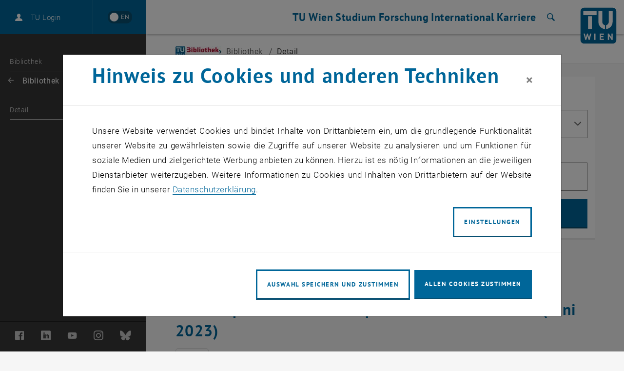

--- FILE ---
content_type: application/javascript; charset=utf-8
request_url: https://www.tuwien.at/_assets/21f96b43822b2090fd79ff963eb63522/Js/scripts.min.js?1741600490
body_size: 685
content:
$(document).ready(function(){const e=document.getElementById("catalogplus-search-form"),t=document.getElementById("search-term"),n=document.getElementById("search-term-error"),a=document.getElementById("submit-catalogplus-search"),l=document.getElementById("catalogplus-search-form-overlay"),d=document.getElementById("search-term-overlay"),i=document.getElementById("search-term-error-overlay"),s=document.getElementById("submit-catalogplus-search-overlay"),c=document.getElementById("open-overlay-btn"),o=document.getElementById("toggle-overlay-btn"),r=document.getElementById("search-form-overlay"),m=document.getElementById("close-search-form-overlay");function v(){""===t.value.trim()?(t.setAttribute("aria-invalid","true"),n.classList.add("active"),t.focus()):(t.setAttribute("aria-invalid","false"),n.classList.remove("active"),document.getElementById("catalogplus-query").value=document.getElementById("search-field").value+",contains,"+t.value.trim(),e.submit())}function u(){""===d.value.trim()?(i.classList.add("active"),d.focus()):(i.classList.remove("active"),document.getElementById("catalogplus-query-overlay").value=document.getElementById("search-field-overlay").value+",contains,"+d.value.trim(),l.submit())}function y(e,t){13===(e=void 0===e&&window.event?window.event:e).keyCode&&t()}function g(){document.getElementById("wpMainHeader").style.zIndex="10",r.classList.remove("active")}function h(){window.innerWidth<=1024&&r.classList.contains("active")?document.getElementById("wpMainHeader").style.zIndex="0":document.getElementById("wpMainHeader").style.zIndex="10"}t.addEventListener("keydown",y,v),a.addEventListener("click",v),e.onsubmit=function(){event.preventDefault(),event.stopPropagation()},d.addEventListener("keydown",y,u),s.addEventListener("click",u),l.onsubmit=function(){event.preventDefault(),event.stopPropagation()},c.addEventListener("click",function(){r.classList.add("active"),window.innerWidth<=1024?document.getElementById("wpMainHeader").style.zIndex="0":document.getElementById("wpMainHeader").style.zIndex="10"}),o.addEventListener("click",function(){r.classList.toggle("active"),h()}),m.addEventListener("click",g),window.addEventListener("keydown",function(e){var t;27===(t=void 0===t&&window.event?window.event:t).keyCode&&r.classList.contains("active")&&g()}),window.addEventListener("resize",h),$("#search-term").bind("keyup paste",function(){$("#search-term-overlay").addClass("filled").val($(this).val()),0<$(this).val().length?$("#search-term-overlay").addClass("filled"):$("#search-term-overlay").removeClass("filled")}),$("#search-term-overlay").bind("keyup paste",function(){$("#search-term").val($(this).val()),0<$(this).val().length?$("#search-term").addClass("filled"):$("#search-term").removeClass("filled")}),$("#search-field-overlay").change(function(){$("#search-field").val($(this).val())}),$("#search-field").change(function(){$("#search-field-overlay").val($(this).val())})});
//# sourceMappingURL=scripts.min.js.map